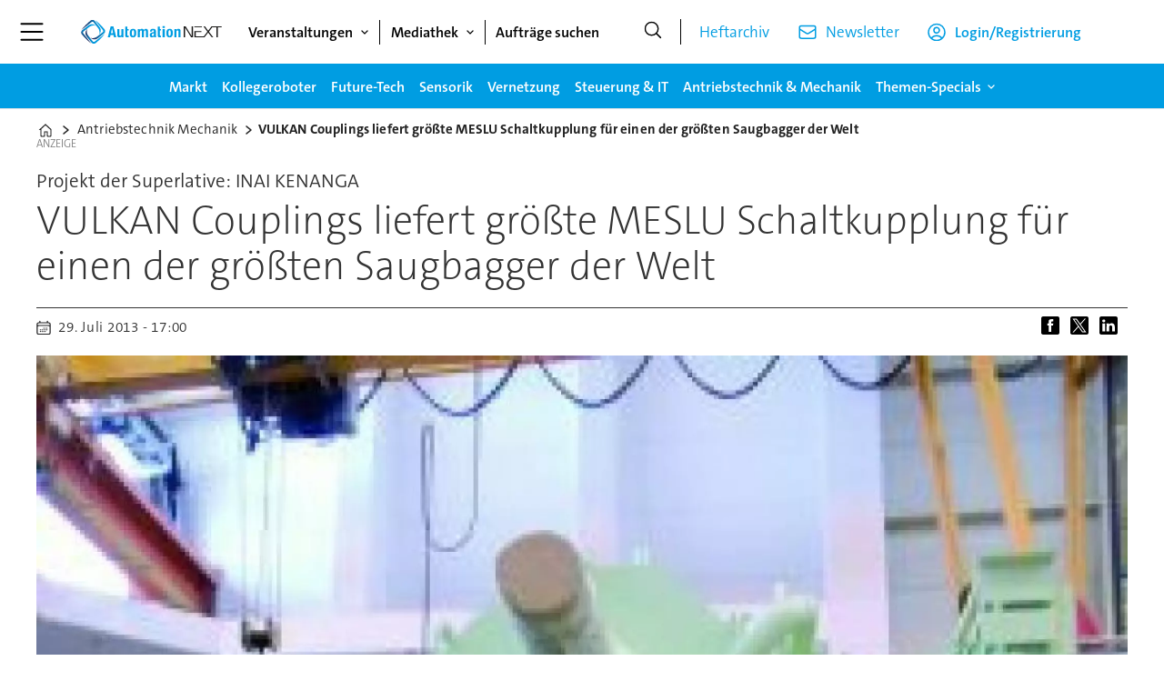

--- FILE ---
content_type: text/html; charset=utf-8
request_url: https://www.google.com/recaptcha/api2/aframe
body_size: 266
content:
<!DOCTYPE HTML><html><head><meta http-equiv="content-type" content="text/html; charset=UTF-8"></head><body><script nonce="1cBwer5B2QFhI7mlhO0Zgw">/** Anti-fraud and anti-abuse applications only. See google.com/recaptcha */ try{var clients={'sodar':'https://pagead2.googlesyndication.com/pagead/sodar?'};window.addEventListener("message",function(a){try{if(a.source===window.parent){var b=JSON.parse(a.data);var c=clients[b['id']];if(c){var d=document.createElement('img');d.src=c+b['params']+'&rc='+(localStorage.getItem("rc::a")?sessionStorage.getItem("rc::b"):"");window.document.body.appendChild(d);sessionStorage.setItem("rc::e",parseInt(sessionStorage.getItem("rc::e")||0)+1);localStorage.setItem("rc::h",'1768953914804');}}}catch(b){}});window.parent.postMessage("_grecaptcha_ready", "*");}catch(b){}</script></body></html>

--- FILE ---
content_type: text/javascript;charset=utf-8
request_url: https://p1cluster.cxense.com/p1.js
body_size: 99
content:
cX.library.onP1('2nan7lhp9vo218bxbt88mj4do');


--- FILE ---
content_type: text/javascript;charset=utf-8
request_url: https://id.cxense.com/public/user/id?json=%7B%22identities%22%3A%5B%7B%22type%22%3A%22ckp%22%2C%22id%22%3A%22mkn9hj1ag547jhly%22%7D%2C%7B%22type%22%3A%22lst%22%2C%22id%22%3A%222nan7lhp9vo218bxbt88mj4do%22%7D%2C%7B%22type%22%3A%22cst%22%2C%22id%22%3A%222nan7lhp9vo218bxbt88mj4do%22%7D%5D%7D&callback=cXJsonpCB1
body_size: 189
content:
/**/
cXJsonpCB1({"httpStatus":200,"response":{"userId":"cx:3eilgrh0tq8g31x1w4i975ryqc:209wmylyuqffa","newUser":true}})